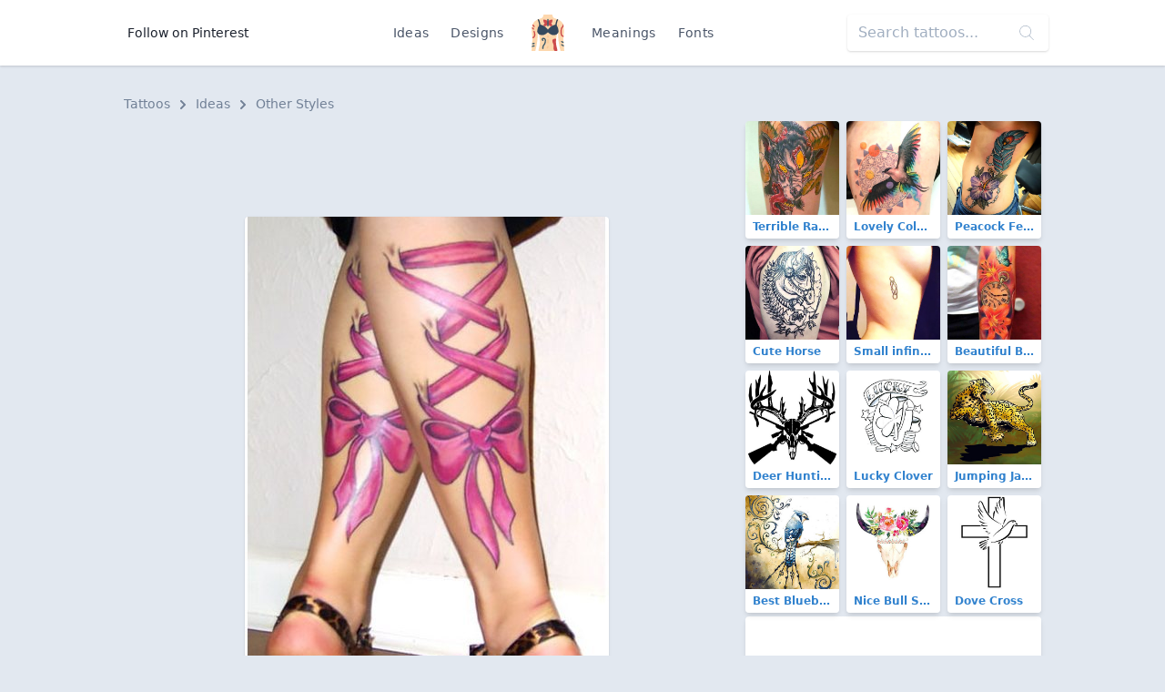

--- FILE ---
content_type: text/html; charset=utf-8
request_url: https://www.google.com/recaptcha/api2/aframe
body_size: 267
content:
<!DOCTYPE HTML><html><head><meta http-equiv="content-type" content="text/html; charset=UTF-8"></head><body><script nonce="H6zLwbeMzhTlJnACmjkFcg">/** Anti-fraud and anti-abuse applications only. See google.com/recaptcha */ try{var clients={'sodar':'https://pagead2.googlesyndication.com/pagead/sodar?'};window.addEventListener("message",function(a){try{if(a.source===window.parent){var b=JSON.parse(a.data);var c=clients[b['id']];if(c){var d=document.createElement('img');d.src=c+b['params']+'&rc='+(localStorage.getItem("rc::a")?sessionStorage.getItem("rc::b"):"");window.document.body.appendChild(d);sessionStorage.setItem("rc::e",parseInt(sessionStorage.getItem("rc::e")||0)+1);localStorage.setItem("rc::h",'1769070262348');}}}catch(b){}});window.parent.postMessage("_grecaptcha_ready", "*");}catch(b){}</script></body></html>